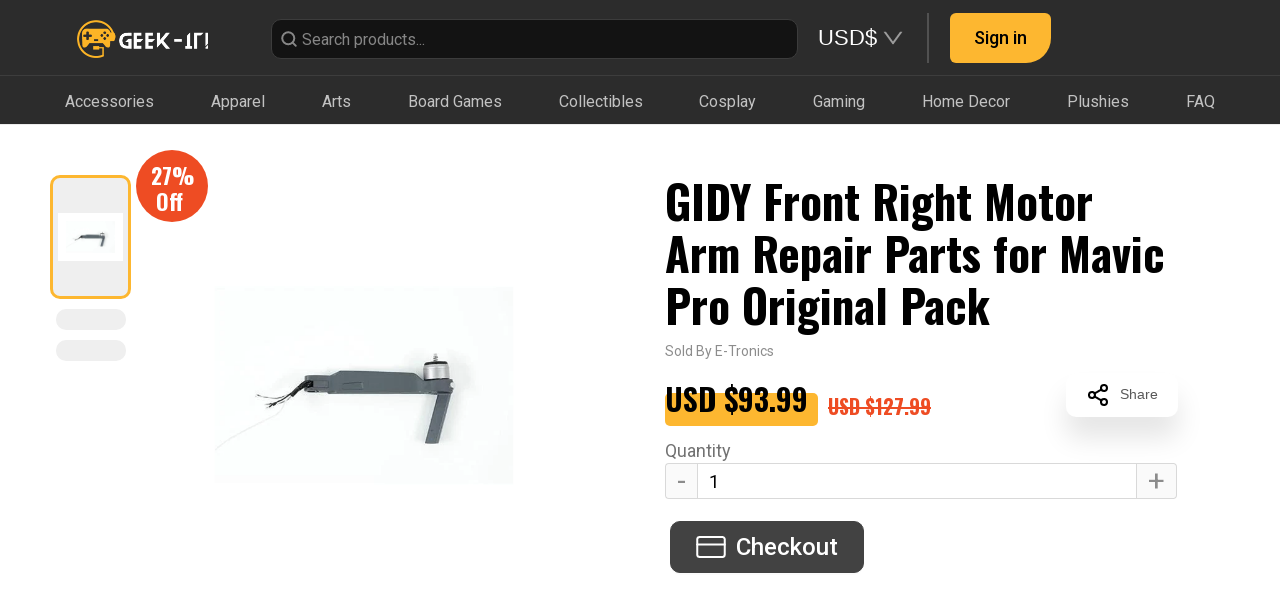

--- FILE ---
content_type: text/html; charset=utf-8
request_url: https://geekit.app/product/635bdaaabce63f091dbbe3fe
body_size: 4489
content:
<!DOCTYPE html>
<html amp>
  <head>
    <meta charset="utf-8">
    <script async src="https://cdn.ampproject.org/v0.js"></script>
    <title>GIDY Front Right Motor Arm Repair Parts for  Mavic Pro Original Pack</title>
    <link rel="canonical" href="https://geekit.app/product/635bdaaabce63f091dbbe3fe">
    <!-- WITHOUT FOUNDATION -->
<title>GIDY Front Right Motor Arm Repair Parts for  Mavic Pro Original Pack</title>
<link rel="stylesheet" href="/stylesheets/app.css">
    <meta name="viewport" content="width=device-width, initial-scale=1"/>
    <meta property="fb:app_id" content="2048367522056704" />
    <meta property="og:url" content="https://geekit.app/product/635bdaaabce63f091dbbe3fe" />
    <meta property="og:type" content="website" />
    <meta property="og:title" content="GIDY Front Right Motor Arm Repair Parts for  Mavic Pro Original Pack" />
    <meta property="og:description" content="******************** **********Best Quality Guranteed.**********Origi**********Warr**********USMavic Pro Front Right Motor Arm" />
    <meta property="og:image" content="https://cdn.shopify.com/s/files/1/0551/6401/0542/products/AHBUD200823C47PB.jpg?v=1666948521" />
    <meta property="og:image:width" content="393"/>
    <meta property="og:image:height" content="524"/>
    <meta name="description" content="******************** **********Best Quality Guranteed.**********Origi**********Warr**********USMavic Pro Front Right Motor Arm" />
    <style amp-boilerplate>body{-webkit-animation:-amp-start 8s steps(1,end) 0s 1 normal both;-moz-animation:-amp-start 8s steps(1,end) 0s 1 normal both;-ms-animation:-amp-start 8s steps(1,end) 0s 1 normal both;animation:-amp-start 8s steps(1,end) 0s 1 normal both}@-webkit-keyframes -amp-start{from{visibility:hidden}to{visibility:visible}}@-moz-keyframes -amp-start{from{visibility:hidden}to{visibility:visible}}@-ms-keyframes -amp-start{from{visibility:hidden}to{visibility:visible}}@-o-keyframes -amp-start{from{visibility:hidden}to{visibility:visible}}@keyframes -amp-start{from{visibility:hidden}to{visibility:visible}}</style><noscript><style amp-boilerplate>body{-webkit-animation:none;-moz-animation:none;-ms-animation:none;animation:none}</style></noscript>
  </head>
  <body>
    <div id="product"></div>
    <!-- WITHOUT FOUNDATION -->
<script src="/javascripts/foundation/vendor/jquery.min.js"></script>
<script src="/javascripts/noty/packaged/jquery.noty.packaged.min.js"></script>
<script src="/javascripts/foundation/vendor/react@16.8.6.production.min.js"></script>
<script src="/javascripts/foundation/vendor/react-dom@16.8.6.production.min.js"></script>
<!-- Messenger Chat plugin Code -->
<div id="fb-root"></div>
<!-- Your Chat plugin code -->
<div id="fb-customer-chat" class="fb-customerchat"></div>
<!-- FB MESSANGER -->
<script>
    var chatbox = document.getElementById('fb-customer-chat');
    chatbox.setAttribute("page_id", 615319522186823);
    chatbox.setAttribute("attribution", "biz_inbox");
  </script>

  <!-- Your SDK code -->
  <script>
    window.fbAsyncInit = function() {
      FB.init({
        appId      : '2048367522056704',
        xfbml            : true,
        version          : 'v13.0'
      });
    };

    (function(d, s, id) {
      var js, fjs = d.getElementsByTagName(s)[0];
      if (d.getElementById(id)) return;
      js = d.createElement(s); js.id = id;
      js.src = 'https://connect.facebook.net/en_US/sdk/xfbml.customerchat.js';
      fjs.parentNode.insertBefore(js, fjs);
    }(document, 'script', 'facebook-jssdk'));
  </script>
    <script src="/javascripts/lib/qrcode.min.js"></script>
    <script src="/javascripts/product.bundle.js"></script>

    <!-- Load Facebook SDK for JavaScript -->
    <div id="fb-root"></div>
    <script>(function(d, s, id) {
      var js, fjs = d.getElementsByTagName(s)[0];
      if (d.getElementById(id)) return;
      js = d.createElement(s); js.id = id;
      js.src = 'https://connect.facebook.net/en_US/sdk.js#xfbml=1&version=v2.10&appId=2048367522056704';
      fjs.parentNode.insertBefore(js, fjs);
    }(document, 'script', 'facebook-jssdk'));</script>
    <!-- Global site tag (gtag.js) - Google Analytics -->
    <script async src="https://www.googletagmanager.com/gtag/js?id=UA-152177472-1"></script>
    <script type="text/javascript" async defer src="//assets.pinterest.com/js/pinit.js"></script>
    <script>
        window.dataLayer = window.dataLayer || [];
        function gtag(){dataLayer.push(arguments);}
        gtag('js', new Date());
        gtag('config', 'UA-152177472-1');
    </script>
  </body>
</html>
